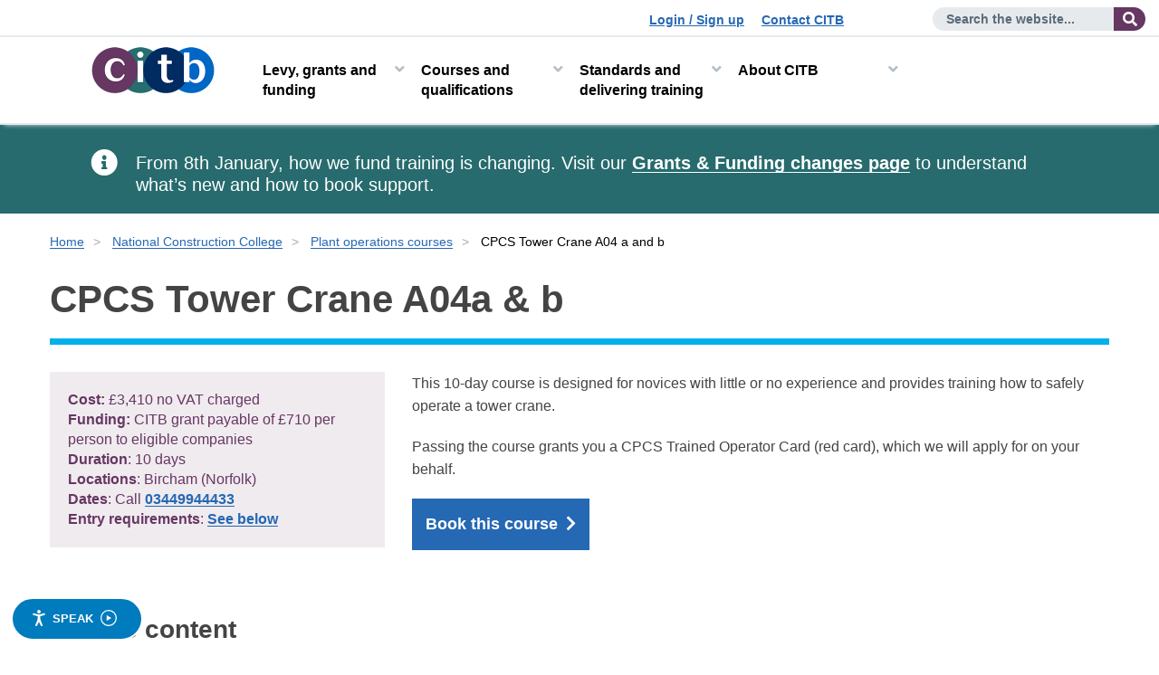

--- FILE ---
content_type: text/html; charset=utf-8
request_url: https://www.citb.co.uk/national-construction-college/plant-operations-courses/cpcs-tower-crane-a04-a-and-b/
body_size: 13741
content:




<!DOCTYPE html>

<html lang="en-us" dir="ltr">

<head>

    <script>
  // Include the following lines to define the gtag() function when
  // calling this code prior to your gtag.js or Tag Manager snippet
  window.dataLayer = window.dataLayer || [];
  function gtag(){dataLayer.push(arguments);}

  // Call the default command before gtag.js or Tag Manager runs to
  // adjust how the tags operate when they run. Modify the defaults
  // per your business requirements and prior consent granted/denied, e.g.:
  gtag('consent', 'default', {
    'ad_storage': 'denied',
    'analytics_storage': 'denied'
  });
</script>
<!-- Google Tag Manager -->
<script>(function(w,d,s,l,i){w[l]=w[l]||[];w[l].push({'gtm.start':
new Date().getTime(),event:'gtm.js'});var f=d.getElementsByTagName(s)[0],
j=d.createElement(s),dl=l!='dataLayer'?'&l='+l:'';j.async=true;j.src=
'https://www.googletagmanager.com/gtm.js?id='+i+dl;f.parentNode.insertBefore(j,f);
})(window,document,'script','dataLayer','GTM-WD33HD7');</script>
<!-- End Google Tag Manager -->

<style>
/*
.body--pageid-2151 .nextButton:before{
content:"We are currently experiencing some technical difficulties with this application form. For any queries regarding applying for a CITB Apprenticeship please contact applicant.queries@citb.co.uk. Please accept our apologies for any inconvenience caused";
max-width: 745px;
display:inline-block;
background:#355a74;
color:#fff;
padding:20px;
font-size:20px;
}
.body--pageid-2151 .btn{display:none}*/
</style>

    <script src="/Templates/themes/bs4-citb/bootstrap/js/jquery-3.5.1.min.js"></script>
    <script src="https://ajax.aspnetcdn.com/ajax/jquery.validate/1.16.0/jquery.validate.min.js"></script>
    <script src="https://ajax.aspnetcdn.com/ajax/mvc/5.2.3/jquery.validate.unobtrusive.min.js"></script>
    <script src="/Templates/themes/bs4-citb/default/javascripts/custom/sol.js"></script>

    



    

<meta charset="UTF-8" />
<meta name="application-name" content="CITB">
<meta http-equiv="X-UA-Compatible" content="ie=edge">
<meta name="viewport" content="width=device-width, initial-scale=1.0" />

    <meta name="description" content="Learn to operate a tower crane safely in 10 days! Our Norfolk course is perfect for beginners. Get your CPCS card and a &#163;710 grant. Sign up today!">
<!-- Twitter Card data -->
<meta name="twitter:url" content="https://www.citb.co.uk/national-construction-college/plant-operations-courses/cpcs-tower-crane-a04-a-and-b/">

<!-- Open Graph data -->
<meta property="og:url" content="https://www.citb.co.uk/national-construction-college/plant-operations-courses/cpcs-tower-crane-a04-a-and-b/">
<meta property="og:type" content="website" />
<!-- Dublin Core -->
<meta name="dc.title" content="CPCS Tower Crane A04a &amp; b - CITB">
<!--
<meta name="dc.format" content="text/xhtml" />
<meta name="dc.coverage" content="Worldwide" />
<meta name="dc.language" content="en-GB" />
<meta name="dc.date" content="2021-03-17" />-->
<!-- SEO -->
<title>CPCS Tower Crane A04a &amp; b - CITB</title>

<!-- Funnelback -->
<!--<meta name="fbs.language" content="en-GB" />-->
<link rel="canonical" href="https://www.citb.co.uk/national-construction-college/plant-operations-courses/cpcs-tower-crane-a04-a-and-b/" />
    

    


<!--CITBLandingPage-->
    <meta http-equiv="X-UA-Compatible" content="IE=edge" />
    <meta name="viewport" content="width=device-width, initial-scale=1" />
    <link rel="icon" href="https://www.citb.co.uk/favicon.ico" />
    <link rel="stylesheet" href="/templates/themes/bs4-citb/default/css/style.css?ver=cache_bust=1744211579326" media="screen">
    <link rel="stylesheet" href="/templates/themes/bs4-citb/default/dist/social-connect.min.css?ver=cache_bust=1744211579326" media="screen">
    <link rel="stylesheet" href="/templates/themes/bs4-citb/default/dist/social-share--in-template.min.css?ver=cache_bust=1744211579326" media="screen">
    <!--<link href="//maxcdn.bootstrapcdn.com/font-awesome/4.1.0/css/font-awesome.min.css" rel="stylesheet">-->
    <link rel="stylesheet" href="/templates/themes/bs4-citb/font-awesome/fontawesome-free-5.15.1-web/css/all.css">
    <!-- HTML5 Shim and Respond.js IE8 support of HTML5 elements and media queries -->
    <!-- WARNING: Respond.js doesn't work if you view the page via file:// -->
    <!--[if lt IE 9]>
    <script src="https://oss.maxcdn.com/libs/html5shiv/3.7.0/html5shiv.js"></script>
    <script src="https://oss.maxcdn.com/libs/respond.js/1.4.2/respond.min.js"></script>
    <![endif]-->
    <!--Start Visual Website Optimizer Asynchronous Code-->
<script>
     var _prum = [['id', '59b8e9e9c243cf3d07094ef0'],
     ['mark', 'firstbyte', (new Date()).getTime()]];
     (function () {
         var s = document.getElementsByTagName('script')[0]
             , p = document.createElement('script');
         p.async = 'async';
         p.src = '//rum-static.pingdom.net/prum.min.js';
         s.parentNode.insertBefore(p, s);
     })();
</script><script type="application/ld+json">
    {
    "@@context" : "https://schema.org" ,
    "@@type" : "Organization",
    "name" : "CITB",
    "url" : "https://www.citb.co.uk" ,
    "sameAs" : [ "https://www.facebook.com/citb.uk/" ,
    "https://twitter.com/citb_uk/" ,
    "https://www.youtube.com/channel/UC3XKFbroTxdPuterZeO9O0Q" ,
    "https://uk.linkedin.com/company/citb" ,
    "https://www.instagram.com/citb_uk/"]
    }
</script>

    

    <script src="/Templates/Scripts/jquery.easyPaginate.js"></script>

        <link rel="stylesheet" href="/Templates/themes/bs4-citb/default/css/civic-cookie-control.css?ver=cache_bust=1744211579326" media="not all" onload="this.media='all'" />

    
    <link rel="stylesheet" href="/templates/themes/bs4-citb/default/dist/newsletter-sign-up.min.css" media="screen">

</head>
<body class="body--language-en body--pageid-1395 civic-settings--class">

    <!-- Google Tag Manager (noscript) -->
    <noscript>
        <iframe title="Google tag manager" src="https://www.googletagmanager.com/ns.html?id=GTM-WD33HD7"
                height="0" width="0" style="display:none;visibility:hidden"></iframe>
    </noscript>
    <!-- End Google Tag Manager (noscript) -->

    <noscript class="no-java"><span class="no-java__heading">Warning Javascript is turned off</span><span> For the best experience please use a JavaScript enabled browser.</span></noscript>

    
    <div id="facebookPixel">
            <!--Controlled inside civic-->
            <img alt="Facebook Pixel" style="height:0;width:0;display:none" data-cookieconsent="marketing" data-cookie-permission-given="false" src="#" data-src="https://www.facebook.com/tr?id=759900047899603&ev=PageView&noscript=1" />
    </div>
    

    <div class="overlay" style="display:none"></div>

    <!--Styles added to pass Axe (cant check colour contrast of hidden element)-->
    <a class="skip-to-content-link" href="#dvContainer" style="background: #3f3e68;color:#fff">
        Skip to content
    </a>



<header class="site-header">
    <!-- Pre header -->
    <div class="container-fluid pre-header pre-header--hide">
        <!--Utility Links-->
        <div class="utility-links">
            <ul>
                <li>
                    <a id="hypLogin" href="https://www.citb.co.uk/levy-grants-and-funding/citb-levy/how-to-register/sign-up-to-citb-online/">Login / Sign up</a>
                </li>
                <li>
                    <a id="hypContactUs" href="https://www.citb.co.uk/about-citb/contact-citb/">Contact CITB</a>
                </li>
                <li class="language">


                </li>
            </ul>
        </div>
        <!---->
        <!--Search-->
        <div class="form-inline search-form">
            <button type="button" class="search-form__close">
                <span class="sr-only">Close site search</span><span aria-hidden="true">&times;</span>
            </button>
            <div class="form-group">
                <div id="Panel1" class="input-group">
                    <form action="/site-search" method="GET" id="search-form" role="search">
                        <label for="txtSearch" class="sr-only">
                            Enter search term
                            
                        </label>
                        <input name="query" type="text" maxlength="50" id="txtSearch" class="form-control" placeholder="Search the website..." />
                        <div class="input-group-addon">
                            <input type="submit" value="Search the website" class="btn btn-primary hidden" />
                            <button class="btn btn-default">
                                <span class="fa fa-search" aria-hidden="true"></span><span class="sr-only">
                                    Search the website...
                                </span>
                            </button>
                        </div>
                    </form>
                </div>
            </div>
        </div>
    </div>
    <!---->

    


<nav class="navbar" aria-label="Site menu">
    <div class="container-fluid">
        <div class="navbar-header">
            <a class="navbar-brand site-header__logo" href="/">
                <img width="138" height="51" src="/Templates/themes/bs4-citb/default/images/logos/citb_logo.png" alt="CITB: Construction Industry Training Board">
            </a>
            <button type="button" class="navbar-toggle mobile-navigation-toggle collapsed" data-toggle="collapse" data-target="#navbar"
                    aria-expanded="false" aria-controls="navbar">
                <span class="navbar-toggle_label">Menu</span>
                <span class="burger"><span class="sr-only">Menu open and close</span></span>
            </button>
        </div>
        <div class="main-navigation">
            <div id="navbar" class="navbar-collapse collapse">
                <div class="main-navigation_back"><a href="#">Menu</a></div>
                <ul class="nav navbar-nav dropdown-menu-first-level">
                        <li class="dropdown-item">
                                <a href="/levy-grants-and-funding/" id="1198" class="nav-link dropdown-toggle">Levy, grants and funding</a>
                                    <div class="main-navigation__dropdown-wrapper">
                                        <div class="main-navigation__dropdown-inner">
                                            <ul class="dropdown-menu dropdown-menu-second-level">
                                                    <li>
                                                                <a href="/levy-grants-and-funding/citb-levy/" class="nav-link">CITB Levy</a>
                                                                <ul class="dropdown-menu-third-level">
                                                                        <li class="0"><a href="/levy-grants-and-funding/citb-levy/about-the-citb-levy/" class="nav-link">About the CITB Levy</a></li>
                                                                        <li class="1"><a href="/levy-grants-and-funding/citb-levy/levy-return/" class="nav-link">Levy Return</a></li>
                                                                        <li class="2"><a href="/levy-grants-and-funding/citb-levy/how-to-pay-the-levy/" class="nav-link">How to pay the Levy</a></li>
                                                                                                                                            <li class="dropdown-menu-third-level__more"><a data-toggle="dropdown" role="button" aria-haspopup="true" href="/levy-grants-and-funding/citb-levy/">More CITB Levy</a></li>
                                                                </ul>

                                                    </li>
                                                    <li>
                                                                <a href="/levy-grants-and-funding/grants-and-funding/" class="nav-link">Grants and funding</a>
                                                                <ul class="dropdown-menu-third-level">
                                                                        <li class="0"><a href="/levy-grants-and-funding/grants-and-funding/about-citb-grants-scheme/" class="nav-link">About CITB Grants Scheme</a></li>
                                                                        <li class="1"><a href="/levy-grants-and-funding/grants-and-funding/what-you-can-get-grant-and-funding-for/" class="nav-link">What you can get grant and funding for</a></li>
                                                                        <li class="2"><a href="/levy-grants-and-funding/grants-and-funding/apprenticeship-grants/" class="nav-link">Apprenticeship grants</a></li>
                                                                                                                                            <li class="dropdown-menu-third-level__more"><a data-toggle="dropdown" role="button" aria-haspopup="true" href="/levy-grants-and-funding/grants-and-funding/">More Grants and funding</a></li>
                                                                </ul>

                                                    </li>
                                                    <li>
                                                                <a href="/levy-grants-and-funding/funded-projects/" class="nav-link">Funded Projects</a>
                                                                <ul class="dropdown-menu-third-level">
                                                                        <li class="0"><a href="/levy-grants-and-funding/funded-projects/funded-projects-library/" class="nav-link">Funded projects library</a></li>
                                                                        <li class="1"><a href="/levy-grants-and-funding/funded-projects/current-opportunities/" class="nav-link">Current opportunities</a></li>
                                                                        <li class="2"><a href="/levy-grants-and-funding/funded-projects/live-funded-projects/" class="nav-link">Live funded projects</a></li>
                                                                                                                                    </ul>

                                                    </li>
                                                    <li>
                                                                <a href="/levy-grants-and-funding/industry-consultation-consensus/" class="nav-link">Industry consultation (Consensus)</a>
                                                                <ul class="dropdown-menu-third-level">
                                                                        <li class="0"><a href="/levy-grants-and-funding/industry-consultation-consensus/about-consensus/" class="nav-link">About Consensus</a></li>
                                                                        <li class="1"><a href="/levy-grants-and-funding/industry-consultation-consensus/who-is-consulted/" class="nav-link">Who is consulted?</a></li>
                                                                        <li class="2"><a href="/levy-grants-and-funding/industry-consultation-consensus/levy-proposals-and-consultation/" class="nav-link">Levy Proposals and Consultation</a></li>
                                                                                                                                            <li class="dropdown-menu-third-level__more"><a data-toggle="dropdown" role="button" aria-haspopup="true" href="/levy-grants-and-funding/industry-consultation-consensus/">More Industry consultation (Consensus)</a></li>
                                                                </ul>

                                                    </li>
                                            </ul>
                                                <div class="main-navigation__dropdown-inner--see-all">
                                                    <a href="/levy-grants-and-funding/">Levy, grants and funding</a>
                                                </div>
                                        </div>
                                    </div>


                        </li>
                        <li class="dropdown-item">
                                <a href="/courses-and-qualifications/" id="1184" class="nav-link dropdown-toggle">Courses and qualifications</a>
                                    <div class="main-navigation__dropdown-wrapper">
                                        <div class="main-navigation__dropdown-inner">
                                            <ul class="dropdown-menu dropdown-menu-second-level">
                                                    <li>
                                                                <a href="/courses-and-qualifications/find-a-training-course/" class="nav-link">Find a training course</a>
                                                                <ul class="dropdown-menu-third-level">
                                                                        <li class="0"><a href="/courses-and-qualifications/find-a-training-course/ecourses/" class="nav-link">eCourses</a></li>
                                                                        <li class="1"><a href="/courses-and-qualifications/find-a-training-course/site-safety-plus-courses/" class="nav-link">Site Safety Plus courses</a></li>
                                                                        <li class="2"><a href="/courses-and-qualifications/find-a-training-course/national-construction-college-ncc/" class="nav-link">National Construction College (NCC)</a></li>
                                                                                                                                            <li class="dropdown-menu-third-level__more"><a data-toggle="dropdown" role="button" aria-haspopup="true" href="/courses-and-qualifications/find-a-training-course/">More Find a training course</a></li>
                                                                </ul>

                                                    </li>
                                                    <li>
                                                                <a href="/courses-and-qualifications/check-a-card-training-record/" class="nav-link">Check a card training record</a>
                                                                <ul class="dropdown-menu-third-level">
                                                                        <li class="0"><a href="/courses-and-qualifications/check-a-card-training-record/log-into-the-portal/" class="nav-link">Log into the portal</a></li>
                                                                        <li class="1"><a href="/courses-and-qualifications/check-a-card-training-record/online-card-checker/" class="nav-link">Online Card Checker</a></li>
                                                                        <li class="2"><a href="/courses-and-qualifications/check-a-card-training-record/fraudulent-cards/" class="nav-link">Fraudulent cards</a></li>
                                                                                                                                            <li class="dropdown-menu-third-level__more"><a data-toggle="dropdown" role="button" aria-haspopup="true" href="/courses-and-qualifications/check-a-card-training-record/">More Check a card training record</a></li>
                                                                </ul>

                                                    </li>
                                                    <li>
                                                                <a href="/courses-and-qualifications/apprenticeships/" class="nav-link">Apprenticeships</a>
                                                                <ul class="dropdown-menu-third-level">
                                                                        <li class="0"><a href="/courses-and-qualifications/apprenticeships/take-on-an-apprentice/" class="nav-link">Take on an apprentice</a></li>
                                                                        <li class="1"><a href="/courses-and-qualifications/apprenticeships/become-an-apprentice/" class="nav-link">Become an apprentice</a></li>
                                                                                                                                    </ul>

                                                    </li>
                                                    <li>
                                                                <a href="/courses-and-qualifications/health-safety-and-environment-hse-test-and-cards/" class="nav-link">Health Safety and environment HSE test and cards</a>
                                                                <ul class="dropdown-menu-third-level">
                                                                        <li class="0"><a href="/courses-and-qualifications/health-safety-and-environment-hse-test-and-cards/about-the-health-safety-and-environment-hse-test/" class="nav-link">About the Health Safety and Environment HSE test</a></li>
                                                                        <li class="1"><a href="/courses-and-qualifications/health-safety-and-environment-hse-test-and-cards/book-a-test/" class="nav-link">Book a test</a></li>
                                                                        <li class="2"><a href="/courses-and-qualifications/health-safety-and-environment-hse-test-and-cards/preparing-for-the-test/" class="nav-link">Preparing for the test</a></li>
                                                                                                                                            <li class="dropdown-menu-third-level__more"><a data-toggle="dropdown" role="button" aria-haspopup="true" href="/courses-and-qualifications/health-safety-and-environment-hse-test-and-cards/">More Health Safety and environment HSE test and cards</a></li>
                                                                </ul>

                                                    </li>
                                            </ul>
                                                <div class="main-navigation__dropdown-inner--see-all">
                                                    <a href="/courses-and-qualifications/">Courses and qualifications</a>
                                                </div>
                                        </div>
                                    </div>


                        </li>
                        <li class="dropdown-item">
                                <a href="/standards-and-delivering-training/" id="1186" class="nav-link dropdown-toggle">Standards and delivering training</a>
                                    <div class="main-navigation__dropdown-wrapper">
                                        <div class="main-navigation__dropdown-inner">
                                            <ul class="dropdown-menu dropdown-menu-second-level">
                                                    <li>
                                                                <a href="/standards-and-delivering-training/the-training-provider-network/" class="nav-link">The Training Provider Network</a>
                                                                <ul class="dropdown-menu-third-level">
                                                                        <li class="0"><a href="/standards-and-delivering-training/the-training-provider-network/what-is-the-training-provider-network/" class="nav-link">What is the Training Provider Network?</a></li>
                                                                        <li class="1"><a href="/standards-and-delivering-training/the-training-provider-network/how-to-become-a-tpn-member/" class="nav-link">How to become a TPN member</a></li>
                                                                        <li class="2"><a href="/standards-and-delivering-training/the-training-provider-network/short-duration-training-support/" class="nav-link">Short duration training support</a></li>
                                                                                                                                            <li class="dropdown-menu-third-level__more"><a data-toggle="dropdown" role="button" aria-haspopup="true" href="/standards-and-delivering-training/the-training-provider-network/">More The Training Provider Network</a></li>
                                                                </ul>

                                                    </li>
                                                    <li>
                                                                <a href="/standards-and-delivering-training/training-standards/" class="nav-link">Training standards</a>
                                                                <ul class="dropdown-menu-third-level">
                                                                        <li class="0"><a href="/standards-and-delivering-training/training-standards/short-duration-training-standards-search/" class="nav-link">Short duration training standards search</a></li>
                                                                        <li class="1"><a href="/standards-and-delivering-training/training-standards/about-developing-standards-and-qualifications/" class="nav-link">About developing standards and qualifications</a></li>
                                                                        <li class="2"><a href="/standards-and-delivering-training/training-standards/national-occupational-standards-nos/" class="nav-link">National Occupational Standards (NOS)</a></li>
                                                                                                                                            <li class="dropdown-menu-third-level__more"><a data-toggle="dropdown" role="button" aria-haspopup="true" href="/standards-and-delivering-training/training-standards/">More Training standards</a></li>
                                                                </ul>

                                                    </li>
                                                    <li>
                                                                <a href="/standards-and-delivering-training/site-safety-plus-ssp/" class="nav-link">Site Safety Plus SSP</a>
                                                                <ul class="dropdown-menu-third-level">
                                                                        <li class="0"><a href="/standards-and-delivering-training/site-safety-plus-ssp/courses-available/" class="nav-link">Courses available</a></li>
                                                                        <li class="1"><a href="/standards-and-delivering-training/site-safety-plus-ssp/how-to-become-a-site-safety-plus-ssp-centre/" class="nav-link">How to become a Site Safety Plus (SSP) centre</a></li>
                                                                        <li class="2"><a href="/standards-and-delivering-training/site-safety-plus-ssp/scheme-rules/" class="nav-link">Scheme rules</a></li>
                                                                                                                                            <li class="dropdown-menu-third-level__more"><a data-toggle="dropdown" role="button" aria-haspopup="true" href="/standards-and-delivering-training/site-safety-plus-ssp/">More Site Safety Plus SSP</a></li>
                                                                </ul>

                                                    </li>
                                                    <li>
                                                                <a href="/standards-and-delivering-training/training-groups/" class="nav-link">Training Groups</a>
                                                                <ul class="dropdown-menu-third-level">
                                                                        <li class="0"><a href="/standards-and-delivering-training/training-groups/about-training-groups/" class="nav-link">About Training Groups</a></li>
                                                                        <li class="1"><a href="/standards-and-delivering-training/training-groups/find-a-training-group/" class="nav-link">Find a Training Group</a></li>
                                                                        <li class="2"><a href="/standards-and-delivering-training/training-groups/find-a-training-group-by-speciality-or-trade/" class="nav-link">Find a Training Group by speciality or trade</a></li>
                                                                                                                                            <li class="dropdown-menu-third-level__more"><a data-toggle="dropdown" role="button" aria-haspopup="true" href="/standards-and-delivering-training/training-groups/">More Training Groups</a></li>
                                                                </ul>

                                                    </li>
                                                    <li>
                                                                <a href="/standards-and-delivering-training/national-specialist-accredited-centre-nsac/" class="nav-link">National Specialist Accredited Centre (NSAC)</a>
                                                                <ul class="dropdown-menu-third-level">
                                                                        <li class="0"><a href="/standards-and-delivering-training/national-specialist-accredited-centre-nsac/nsac-support-for-specialist-trade-operatives/" class="nav-link">NSAC support for specialist trade operatives</a></li>
                                                                        <li class="1"><a href="/standards-and-delivering-training/national-specialist-accredited-centre-nsac/specialist-applied-skills-programmes/" class="nav-link">Specialist applied skills programmes</a></li>
                                                                        <li class="2"><a href="/standards-and-delivering-training/national-specialist-accredited-centre-nsac/guidance-for-registering-onto-a-sap/" class="nav-link">Guidance for registering onto a SAP</a></li>
                                                                                                                                            <li class="dropdown-menu-third-level__more"><a data-toggle="dropdown" role="button" aria-haspopup="true" href="/standards-and-delivering-training/national-specialist-accredited-centre-nsac/">More National Specialist Accredited Centre (NSAC)</a></li>
                                                                </ul>

                                                    </li>
                                                    <li>
                                                                <a href="/standards-and-delivering-training/health-and-safety-publications-and-support-materials/" class="nav-link">Health and safety publications and support materials</a>
                                                                <ul class="dropdown-menu-third-level">
                                                                        <li class="0"><a href="/standards-and-delivering-training/health-and-safety-publications-and-support-materials/ge700-companion-content/" class="nav-link">GE700 companion content</a></li>
                                                                        <li class="1"><a href="/standards-and-delivering-training/health-and-safety-publications-and-support-materials/ge706-companion-content/" class="nav-link">GE706 companion content</a></li>
                                                                        <li class="2"><a href="/standards-and-delivering-training/health-and-safety-publications-and-support-materials/gt700-companion-content/" class="nav-link">GT700 companion content</a></li>
                                                                                                                                            <li class="dropdown-menu-third-level__more"><a data-toggle="dropdown" role="button" aria-haspopup="true" href="/standards-and-delivering-training/health-and-safety-publications-and-support-materials/">More Health and safety publications and support materials</a></li>
                                                                </ul>

                                                    </li>
                                                    <li>
                                                                <a href="/standards-and-delivering-training/recognised-organisations/" class="nav-link">Recognised Organisations</a>
                                                                <ul class="dropdown-menu-third-level">
                                                                        <li class="0"><a href="/standards-and-delivering-training/recognised-organisations/do-you-provide-accredited-training-standards/" class="nav-link">Do you provide accredited training standards?</a></li>
                                                                        <li class="1"><a href="/standards-and-delivering-training/recognised-organisations/how-you-benefit-as-a-citb-recognised-organisation/" class="nav-link">How you benefit as a CITB Recognised Organisation</a></li>
                                                                        <li class="2"><a href="/standards-and-delivering-training/recognised-organisations/sign-up-as-a-citb-recognised-organisation/" class="nav-link">Sign up as a CITB Recognised Organisation</a></li>
                                                                                                                                    </ul>

                                                    </li>
                                                    <li>
                                                                <a href="/standards-and-delivering-training/fairness-inclusion-and-respect/" class="nav-link">Fairness, Inclusion and Respect</a>

                                                    </li>
                                            </ul>
                                                <div class="main-navigation__dropdown-inner--see-all">
                                                    <a href="/standards-and-delivering-training/">Standards and delivering training</a>
                                                </div>
                                        </div>
                                    </div>


                        </li>
                        <li class="dropdown-item">
                                <a href="/about-citb/" id="1195" class="nav-link dropdown-toggle">About CITB</a>
                                    <div class="main-navigation__dropdown-wrapper">
                                        <div class="main-navigation__dropdown-inner">
                                            <ul class="dropdown-menu dropdown-menu-second-level">
                                                    <li>
                                                                <a href="/about-citb/what-we-do/" class="nav-link">What we do</a>
                                                                <ul class="dropdown-menu-third-level">
                                                                        <li class="0"><a href="/about-citb/what-we-do/our-role/" class="nav-link">Our role</a></li>
                                                                        <li class="1"><a href="/about-citb/what-we-do/plans-and-performance/" class="nav-link">Plans and performance</a></li>
                                                                        <li class="2"><a href="/about-citb/what-we-do/citb-in-your-local-area/" class="nav-link">CITB in your local area</a></li>
                                                                                                                                            <li class="dropdown-menu-third-level__more"><a data-toggle="dropdown" role="button" aria-haspopup="true" href="/about-citb/what-we-do/">More What we do</a></li>
                                                                </ul>

                                                    </li>
                                                    <li>
                                                                <a href="/about-citb/people-and-governance/" class="nav-link">People and governance</a>
                                                                <ul class="dropdown-menu-third-level">
                                                                        <li class="0"><a href="/about-citb/people-and-governance/board-and-committees/" class="nav-link">Board and Committees</a></li>
                                                                        <li class="1"><a href="/about-citb/people-and-governance/our-councils/" class="nav-link">Our Councils</a></li>
                                                                        <li class="2"><a href="/about-citb/people-and-governance/management-team/" class="nav-link">Management Team</a></li>
                                                                                                                                            <li class="dropdown-menu-third-level__more"><a data-toggle="dropdown" role="button" aria-haspopup="true" href="/about-citb/people-and-governance/">More People and governance</a></li>
                                                                </ul>

                                                    </li>
                                                    <li>
                                                                <a href="/about-citb/construction-industry-research-reports/" class="nav-link">Construction industry research reports</a>
                                                                <ul class="dropdown-menu-third-level">
                                                                        <li class="0"><a href="/about-citb/construction-industry-research-reports/search-our-construction-industry-research-reports/" class="nav-link">Search our construction industry research reports</a></li>
                                                                        <li class="1"><a href="/about-citb/construction-industry-research-reports/our-methodology-and-service/" class="nav-link">Our methodology and service</a></li>
                                                                        <li class="2"><a href="/about-citb/construction-industry-research-reports/using-our-research/" class="nav-link">Using our research</a></li>
                                                                                                                                            <li class="dropdown-menu-third-level__more"><a data-toggle="dropdown" role="button" aria-haspopup="true" href="/about-citb/construction-industry-research-reports/">More Construction industry research reports</a></li>
                                                                </ul>

                                                    </li>
                                                    <li>
                                                                <a href="/about-citb/partnerships-and-initiatives/" class="nav-link">Partnerships and initiatives</a>
                                                                <ul class="dropdown-menu-third-level">
                                                                        <li class="0"><a href="/about-citb/partnerships-and-initiatives/asbestos/" class="nav-link">Asbestos</a></li>
                                                                        <li class="1"><a href="/about-citb/partnerships-and-initiatives/who-we-work-with/" class="nav-link">Who we work with</a></li>
                                                                        <li class="2"><a href="/about-citb/partnerships-and-initiatives/construction-design-and-management-regulations-2015/" class="nav-link">Construction design and management regulations 2015</a></li>
                                                                                                                                            <li class="dropdown-menu-third-level__more"><a data-toggle="dropdown" role="button" aria-haspopup="true" href="/about-citb/partnerships-and-initiatives/">More Partnerships and initiatives</a></li>
                                                                </ul>

                                                    </li>
                                                    <li>
                                                                <a href="/about-citb/contact-citb/" class="nav-link">Contact CITB</a>
                                                                <ul class="dropdown-menu-third-level">
                                                                        <li class="0"><a href="/about-citb/contact-citb/contact-us-form/" class="nav-link">Contact us form</a></li>
                                                                        <li class="1"><a href="/about-citb/contact-citb/stay-up-to-date-with-citb/" class="nav-link">Stay up to date with CITB</a></li>
                                                                        <li class="2"><a href="/about-citb/contact-citb/set-up-an-account-for-hse-test-group-bookings/" class="nav-link">Set up an account for HSE test group bookings</a></li>
                                                                                                                                            <li class="dropdown-menu-third-level__more"><a data-toggle="dropdown" role="button" aria-haspopup="true" href="/about-citb/contact-citb/">More Contact CITB</a></li>
                                                                </ul>

                                                    </li>
                                                    <li>
                                                                <a href="/about-citb/jobs-at-citb/" class="nav-link">Jobs at CITB</a>
                                                                <ul class="dropdown-menu-third-level">
                                                                        <li class="0"><a href="/about-citb/jobs-at-citb/what-we-do/" class="nav-link">What we do</a></li>
                                                                        <li class="1"><a href="/about-citb/jobs-at-citb/locations/" class="nav-link">Locations</a></li>
                                                                        <li class="2"><a href="/about-citb/jobs-at-citb/working-for-us/" class="nav-link">Working for us</a></li>
                                                                                                                                            <li class="dropdown-menu-third-level__more"><a data-toggle="dropdown" role="button" aria-haspopup="true" href="/about-citb/jobs-at-citb/">More Jobs at CITB</a></li>
                                                                </ul>

                                                    </li>
                                                    <li>
                                                                <a href="/about-citb/news-events-and-blogs/" class="nav-link">News, events and blogs</a>
                                                                <ul class="dropdown-menu-third-level">
                                                                        <li class="0"><a href="/about-citb/news-events-and-blogs/search/" class="nav-link">Search</a></li>
                                                                        <li class="1"><a href="/about-citb/news-events-and-blogs/citb-chief-executive-sarah-beale-to-leave-next-year/" class="nav-link">CITB Chief Executive Sarah Beale to leave next year</a></li>
                                                                        <li class="2"><a href="/about-citb/news-events-and-blogs/construction-employers-of-wales-citb-needs-your-help/" class="nav-link">Construction employers of Wales - CITB needs your help</a></li>
                                                                                                                                            <li class="dropdown-menu-third-level__more"><a data-toggle="dropdown" role="button" aria-haspopup="true" href="/about-citb/news-events-and-blogs/">More News, events and blogs</a></li>
                                                                </ul>

                                                    </li>
                                                    <li>
                                                                <a href="/about-citb/suppliers/" class="nav-link">Suppliers</a>
                                                                <ul class="dropdown-menu-third-level">
                                                                        <li class="0"><a href="/about-citb/suppliers/tendering-and-procurement/" class="nav-link">Tendering and procurement</a></li>
                                                                        <li class="1"><a href="/about-citb/suppliers/advertised-current-frameworks/" class="nav-link">Advertised current frameworks</a></li>
                                                                        <li class="2"><a href="/about-citb/suppliers/procurement-opportunities/" class="nav-link">Procurement opportunities</a></li>
                                                                                                                                    </ul>

                                                    </li>
                                            </ul>
                                                <div class="main-navigation__dropdown-inner--see-all">
                                                    <a href="/about-citb/">About CITB</a>
                                                </div>
                                        </div>
                                    </div>


                        </li>
                </ul>
            </div>

        </div>
    </div>
</nav>



</header>


    <div class="alert global-alert global-alert--brand-green" role="alert">
        <div class="global-alert__icon"><i class="fa fa-info-circle" aria-hidden="true"></i></div>
        <div class="global-alert__content">
            <p>From 8th January, how we fund training is changing. Visit our <a href="/levy-grants-and-funding/grants-and-funding/funding-changes-information/" title="Funding Changes Information">Grants &amp; Funding changes page</a> to understand what’s new and how to book support.</p>
        </div>
    </div>

<main>
    
    <div id="__ba_launchpad"></div>
    <div class="container" id="dvContainer">

    <div id="dvCrumbs" class="breadcrumbs">
        <span class="sr-only">
            You are here:
        </span>
            <ol id="breadcrumb">
                        <li class="breadcrumb"><a href="https://www.citb.co.uk/">Home</a></li>
                        <li class="breadcrumb"><a href="https://www.citb.co.uk/national-construction-college/">National Construction College</a></li>
                        <li class="breadcrumb"><a href="https://www.citb.co.uk/national-construction-college/plant-operations-courses/">Plant operations courses</a></li>
                        <li class="current">CPCS Tower Crane A04 a and b</li>
            </ol>
                <ul class="back">
                    <li class="breadcrumb"><a href="https://www.citb.co.uk/national-construction-college/plant-operations-courses/">Plant operations courses</a></li>
                </ul>
    </div>

        





            <div class="row clearfix ">
                        <div class="col-md-12">
                            
                                    
    
<div class="text-block">
    <h1>CPCS Tower Crane A04a &amp; b</h1>
</div>

                            
                        </div>
            </div>
            <div class="row clearfix ">
                        <div class="col-md-4">
                            
                                    
    



<div class="box purple-zone light">
    <div class="box__inner">
<p><strong>Cost: </strong>£3,410 no VAT charged<br /><strong>Funding:</strong> CITB grant payable of £710 per person to eligible companies<br /><strong>Duration</strong>: 10 days<br /><strong>Locations</strong>: Bircham (Norfolk)<br /><strong>Dates</strong>: Call <a href="tel:03449944433">03449944433</a><br /><strong>Entry requirements</strong>: <a href="#tandc" data-anchor="#tandc">See below</a></p>    </div>
</div>

                            
                        </div>
                        <div class="col-md-8">
                            
                                    
    
<div class="text-block">
    <div class="text-block">
<p>This 10-day course is designed for novices with little or no experience and provides training how to safely operate a tower crane.</p>
<p>Passing the course grants you a CPCS Trained Operator Card (red card), which we will apply for on your behalf.</p>
</div>
</div>

                                    
    

<div class="sign-post-button">
    <a class="btn btn-default btn-lg" href="/national-construction-college/course-booker-view-course/?CourseID=DCW03TR" target="_self">Book this course<span class="arrow"></span></a>
</div>

                            
                        </div>
            </div>
            <div class="row clearfix ">
                        <div class="col-md-12">
                            
                                    
    
<div class="text-block">
    <div class="text-block">
<h2>Course content</h2>
<p>The course includes:</p>
<ul>
<li>Understand operator roles, responsibilities, and regulations</li>
<li>Perform pre-use checks and basic maintenance</li>
<li>Configure crane safely for lifting duties</li>
<li>Conform to lift plans and load charts</li>
<li>Operate crane safely to lift, move, and place loads</li>
<li>Manage hazards and environmental conditions</li>
<li>Carry out safe shutdown and parking procedures</li>
<li>Prepare for CPCS theory and practical tests.</li>
</ul>
<h2>Teaching and assessment </h2>
<p>Nine days of classroom-based teaching and practical exercises</p>
<p>One day of CPCS technical tests</p>
<h2>What you get</h2>
<p><strong>CPCS Trained Operator Card (red card)</strong></p>
<p><strong>CITB National Construction College E-Certificate </strong>available on request<a id="tandc"></a></p>
</div>
</div>

                                    
    



<div class="box purple-zone light">
    <div class="box__inner">
                <h2>Entry requirements</h2>
<ol>
<li>CITB Health, Safety and Environment Test passed within last two years or<a href="https://cpcs.nocn.org.uk/CPCS/nocn-operative-health-safety-and-environment-test/"> CPCS Plant Operative Health, Safety and Environment Test</a> pass.</li>
<li>Comfortable working at heights. <a href="tel:03449944433">Contact us</a> if you are unsure about this and we can arrange a test climb on one of our cranes.</li>
<li>Good spoken and written English.</li>
<li>Valid form of ID. <a href="/national-construction-college/support-for-students/id-to-enrol-at-the-college/" title="ID to enrol at the college"><u>See accepted forms of ID.</u></a></li>
</ol>
<p>By booking a course, you agree to follow our <a href="/utility-links/terms-and-conditions/ncc-course-terms-conditions/" title="NCC course booking terms &amp; conditions">Terms and Conditions</a>.</p>    </div>
</div>

                                    
    



<div class="box purple-zone light">
    <div class="box__inner">
                <h2>Grants and funding</h2>
<p>Grants are available for eligible employers. For further information please visit <a href="/levy-grants-and-funding/grants-and-funding/?id=50" title="Grants and funding" data-anchor="?id=50">our grant pages</a>.</p>    </div>
</div>

                            
                        </div>
            </div>
            <div class="row clearfix ">
                        <div class="col-md-6">
                            
                                    
    



<div class="box grey">
    <div class="box__inner">
                <h2>Did we miss something?</h2>
<p><span>For more information, email <a href="mailto:ncc.accountmanager@citb.co.uk"><u>ncc.accountmanager@citb.co.uk</u></a> or call </span><a href="tel:+443449944433">0344 994 4433</a> </p>    </div>
</div>

                            
                        </div>
                        <div class="col-md-6">
                            
                                    
    



<div class="box grey">
    <div class="box__inner">
                <h2>Further training</h2>
<p>You'll need to complete the Plant Operations NVQ/SVQ level 2 within two years to get the CPCS Competent Operator Card (blue card). <a href="https://forms.office.com/pages/responsepage.aspx?id=sc0v476-60S-HO9HADhxYzEo80qh1EtCsJrY_nnGiZZUNkNUWVZLU1M1VzQyRDdTRFpMNDJORjVZWC4u&amp;origin=lprLink&amp;route=shorturl" data-anchor="?id=sc0v476-60S-HO9HADhxYzEo80qh1EtCsJrY_nnGiZZUNkNUWVZLU1M1VzQyRDdTRFpMNDJORjVZWC4u&amp;origin=lprLink&amp;route=shorturl">Register your interest for this NVQ here</a>.</p>    </div>
</div>

                            
                        </div>
            </div>





            <div class="row clearfix ">
            </div>







        <a id="scrollUp" href="#" title="Return to top"><span class="sr-only">Return to top</span></a>
    </div>
</main>







<footer class="site-footer site-footer--language-en" aria-label="Site footer">
    <div class="container">
        <div class="row">
            <div class="col-md-4">
                <div class="company-information">
                    <a class="company-information__citb-logo-link" href="/">
                        
                        <img width="152" height="57" src="/Templates/themes/bs4-citb/default/images/logos/citb_logo.png" alt="CITB: Construction Industry Training Board">
                    </a>
                    <div class="company-information__address">
                        <p>
                            4 Cyrus Way, Cygnet Park, Hampton, Peterborough, PE7 8HP
                        </p>
                        <p>
                            Registered in England and Wales Charity No 264289 and in Scotland Charity No SC044875
                        </p>
                    </div>
                </div>
            </div>
            <div class="col-md-2">
                <div class="company-information">
                    <a class="company-information__gocon-logo-link" href="//www.goconstruct.org/">
                        <img width="170" src="/media/0jwbmxoq/go-construct-on-light-en.png" alt="in support of careers in the construction sector">
                    </a>
                    <p class="company-information__address">
                        in support of careers in the construction sector
                    </p>
                </div>
            </div>
            <div class="col-md-4">
                <div class="site-footer-utilites">
                        <ul>
                                <li>
                                    <a href="/utility-links/accessibility/">Accessibility</a>
                                </li>
                                <li>
                                    <a href="/about-citb/contact-citb/">Contact CITB</a>
                                </li>
                                <li>
                                    <a href="/about-citb/people-and-governance/freedom-of-information/">FOI requests</a>
                                </li>
                                <li>
                                    <a href="/about-citb/news-events-and-blogs/">News, events and blogs</a>
                                </li>
                                <li>
                                    <a href="/utility-links/site-map/">Site map</a>
                                </li>
                        </ul>
                                            <ul>
                                <li>
                                    <a href="/about-citb/what-we-do/citb-policies/modern-slavery-statement/">Modern slavery statement</a>
                                </li>
                                <li>
                                    <a href="/utility-links/privacy-policy-cookies/">Privacy policy</a>
                                </li>
                                <li>
                                    <a href="/utility-links/terms-and-conditions/">Terms and Conditions</a>
                                </li>
                                <li>
                                    <a href="/utility-links/privacy-policy-cookies/cookies-policy/">Cookies policy</a>
                                </li>
                                                                <li><a class="js-manage-cookies" href="#">Cookie settings</a></li>
                        </ul>

                </div>
            </div>
            <div class="col-md-2">
                <div class="also-on-citb">
                    <div class="also-on-citb_h2">
                        Also on CITB
                        :
                    </div>
                        <ul>
                                <li>
                                    <a href="/about-citb/jobs-at-citb/">Jobs at CITB</a>
                                </li>
                                <li>
                                    <a href="https://shop.citb.co.uk/">CITB Shop</a>
                                </li>

                        </ul>
                </div>
            </div>

        </div>  
        <div class="row">

            <div class="col-xl-8 text-right order-xl-2">
                    <div class="social-connect">
                        <h2>
                            Connect with CITB
                        </h2>
                        <ul>
                                <li class="facebook">
                                    <a href="https://www.facebook.com/citb.uk/" target="_blank" rel="noopener">
                                        <span class="fab fa-facebook-f"></span><span class="sr-only">Facebook</span>
                                    </a>
                                </li>
                                                            <li class="twitter-x">
                                    <a href="https://x.com/CITB_UK" target="_blank" rel="noopener">
                                        <span class="icon--twitter-x"></span><span class="sr-only">X</span>
                                    </a>
                                </li>
                                                            <li class="linkedin">
                                    <a href="https://www.linkedin.com/company/citb" target="_blank" rel="noopener">
                                        <span class="fab fa-linkedin-in"></span><span class="sr-only">LinkedIn</span>
                                    </a>
                                </li>
                                                            <li class="youtube">
                                    <a href="https://www.youtube.com/channel/UC3XKFbroTxdPuterZeO9O0Q" target="_blank" rel="noopener">
                                        <span class="fab fa-youtube"></span><span class="sr-only">Youtube</span>
                                    </a>
                                </li>
                                                            <li class="instagram">
                                    <a href="https://www.instagram.com/citb_uk/?hl=en" target="_blank" rel="noopener">
                                        <span class="fab fa-instagram"></span><span class="sr-only">Instagram</span>
                                    </a>
                                </li>
                        </ul>
                    </div>

            <div class="footer-logos">
                <div class="footer-logos__bitc">
                    <img height="63" alt="BITC - The Prince's Responsible Business Network" src="/Templates/themes/bs4-citb/default/images/logos/footer/bitc_colour.png">
                </div>
                <div class="footer-logos__plain-english-logo plain-english-logo">
                    <img height="63" alt="Website approved by Plain English Campaign" src="/Templates/themes/bs4-citb/default/images/logos/footer/plain_eng.png">
                </div>
                
                
            </div>
            </div>

            <div class="col-xl-4 order-xl-1" style="padding-right:0">
                <p class="company-information__copywrite">
                    © The Construction Industry Training Board 2025, known as CITB.
                </p>
            </div>

        </div>
    </div>
</footer>

    <script src="/Templates/themes/bs4-citb/bootstrap/js/popper.min.js"></script>
    <script src="/Templates/themes/bs4-citb/bootstrap/js/bootstrap.min.js"></script>

    
    
    <script src="/Templates/themes/bs4-citb/default/javascripts/custom/navigation/desktop/navigation.js"></script>
    

    
    <script src="/Templates/themes/bs4-citb/default/javascripts/custom/navigation/mobile/navigation.js"></script>
    <script src="/Templates/themes/bs4-citb/default/javascripts/custom/navigation/mobile/nav-toggle.js"></script>
    

    <script src="/Templates/themes/bs4-citb/default/javascripts/custom/search-expand.js"></script>
    <script src="/Templates/themes/bs4-citb/default/javascripts/dist/general-min.js"></script>
    <script async src="/Templates/themes/bs4-citb/default/javascripts/custom/table-responsive.js"></script>
    <script async src="/Templates/themes/bs4-citb/default/javascripts/custom/document-icons.js"></script>

    <script src="/Templates/themes/bs4-citb/default/dist/social-share-in-template.min.js"></script>
    <script src="/Templates/themes/bs4-citb/default/javascripts/custom/levy-focus-consensus.js"></script>

    <cSkills2:MasterCustomCode ID="MasterCustomCode" />
    
        <script src="https://cc.cdn.civiccomputing.com/9/cookieControl-9.x.min.js"></script>
            <script src="/Templates/themes/bs4-citb/default/dist/civic-en.min.js?ver=cache_bust=1744211579326"></script>

    <div id="render-scripts">
        


    </div>

    


        <script src="https://www.browsealoud.com/plus/scripts/3.1.0/ba.js" crossorigin="anonymous" integrity="sha256-VCrJcQdV3IbbIVjmUyF7DnCqBbWD1BcZ/1sda2KWeFc= sha384-k2OQFn+wNFrKjU9HiaHAcHlEvLbfsVfvOnpmKBGWVBrpmGaIleDNHnnCJO4z2Y2H sha512-gxDfysgvGhVPSHDTieJ/8AlcIEjFbF3MdUgZZL2M5GXXDdIXCcX0CpH7Dh6jsHLOLOjRzTFdXASWZtxO+eMgyQ=="></script>
    
</body>

</html>


--- FILE ---
content_type: application/x-javascript
request_url: https://www.citb.co.uk/Templates/Scripts/jquery.easyPaginate.js
body_size: 2374
content:
/*!
 * paginga - jQuery Pagination Plugin v0.8.1
 * https://github.com/mrk-j/paginga
 *
 * Copyright 2017 Mark and other contributors
 * Released under the MIT license
 * https://github.com/mrk-j/paginga/blob/master/LICENSE
 */
; (function ($, window, document, undefined) {
    "use strict";

    var pluginName = "paginga",
        defaults = {
            itemsPerPage: 3,
            itemsContainer: ".items",
            item: "> div",
            page: 1,
            nextPage: ".nextPage",
            previousPage: ".previousPage",
            firstPage: ".firstPage",
            lastPage: ".lastPage",
            pageNumbers: ".pageNumbers",
            maxPageNumbers: false,
            currentPageClass: "active",
            pager: ".pager",
            autoHidePager: true,
            scrollToTop: {
                offset: 15,
                speed: 100,
            },
            history: false,
            historyHashPrefix: "page-"
        };

    // The actual plugin constructor
    function paginga(element, options) {
        this.element = element;
        this.settings = $.extend(true, {}, defaults, options);
        this._defaults = defaults;
        this._name = pluginName;
        this._ready = false;
        this.currentPage = this.settings.page;
        this.items = $(this.element).find(this.settings.itemsContainer + " " + this.settings.item);
        this.totalPages = Math.ceil(this.items.length / this.settings.itemsPerPage);

        if (this.totalPages <= 1) {
            $(this.element).find(this.settings.pager).hide();
        }
        else {
            this.init();
        }
    }

    $.extend(paginga.prototype,
        {
            init: function () {
                this.bindEvents();
                this.showPage();

                if (this.settings.history) {
                    var plugin = this;

                    if (window.location.hash) {
                        var hash = parseInt(window.location.hash.substring(plugin.settings.historyHashPrefix.length + 1), 10);

                        if (hash <= plugin.totalPages && hash > 0) {
                            plugin.currentPage = hash;
                            plugin.showPage.call(plugin);
                        }
                    }

                    window.addEventListener("popstate", function (event) {
                        plugin.currentPage = event && event.state && event.state.page ? event.state.page : plugin.settings.page;
                        plugin.showPage.call(plugin);
                    });
                }

                this._ready = true;
            },
            bindEvents: function () {
                var plugin = this,
                    element = $(plugin.element),
                    previousElement = element.find(plugin.settings.previousPage),
                    nextElement = element.find(plugin.settings.nextPage),
                    firstElement = element.find(plugin.settings.firstPage),
                    lastElement = element.find(plugin.settings.lastPage);

                previousElement.on("click", function () {
                    plugin.showPreviousPage.call(plugin);
                });

                nextElement.on("click", function () {
                    plugin.showNextPage.call(plugin);
                });

                firstElement.on("click", function () {
                    plugin.showFirstPage.call(plugin);
                });

                lastElement.on("click", function () {
                    plugin.showLastPage.call(plugin);
                });
            },
            showPreviousPage: function () {
                this.currentPage--;

                if (this.currentPage <= 1) {
                    this.currentPage = 1;
                }

                this.setHistoryUrl();
                this.showPage();
            },
            showNextPage: function () {
                this.currentPage++;

                if (this.currentPage >= this.totalPages) {
                    this.currentPage = this.totalPages;
                }

                this.setHistoryUrl();
                this.showPage();
            },
            showFirstPage: function () {
                this.currentPage = 1;

                this.setHistoryUrl();
                this.showPage();
            },
            showLastPage: function () {
                this.currentPage = this.totalPages;

                this.setHistoryUrl();
                this.showPage();
            },
            showPage: function () {
                var firstItem = (this.currentPage * this.settings.itemsPerPage) - this.settings.itemsPerPage,
                    lastItem = firstItem + this.settings.itemsPerPage;

                $.each(this.items, function (index, item) {
                    if (index >= firstItem && index < lastItem) {
                        $(item).show();

                        return true;
                    }

                    $(item).hide();
                });

                var plugin = this,
                    element = $(plugin.element),
                    previousElement = element.find(plugin.settings.previousPage),
                    nextElement = element.find(plugin.settings.nextPage),
                    firstElement = element.find(plugin.settings.firstPage),
                    lastElement = element.find(plugin.settings.lastPage);

                if (plugin._ready && plugin.settings.scrollToTop && (element.offset().top - plugin.settings.scrollToTop.offset) < $(window).scrollTop()) {
                    $("html, body").animate({ scrollTop: (element.offset().top - plugin.settings.scrollToTop.offset) }, plugin.settings.scrollToTop.speed);
                }

                if (this.currentPage <= 1) {
                    previousElement.addClass("disabled");
                    firstElement.addClass("disabled");
                }
                else {
                    previousElement.removeClass("disabled");
                    firstElement.removeClass("disabled");
                }

                if (this.currentPage >= this.totalPages) {
                    nextElement.addClass("disabled");
                    lastElement.addClass("disabled");
                }
                else {
                    nextElement.removeClass("disabled");
                    lastElement.removeClass("disabled");
                }

                var pager = element.find(this.settings.pager),
                    pageNumbers = pager.find(this.settings.pageNumbers);

                if (pageNumbers) {
                    pageNumbers.html("");

                    var firstPage = 1;
                    var lastPage = this.totalPages;

                    if (this.settings.maxPageNumbers) {
                        var offset = Math.ceil((this.settings.maxPageNumbers - 1) / 2);

                        firstPage = Math.max(1, this.currentPage - offset);
                        lastPage = Math.min(this.totalPages, this.currentPage + offset);

                        if (lastPage - firstPage < this.settings.maxPageNumbers - 1) {
                            if (firstPage <= offset) {
                                lastPage = Math.min(this.totalPages, firstPage + this.settings.maxPageNumbers - 1);
                            }
                            else if (lastPage > this.totalPages - offset) {
                                firstPage = Math.max(1, lastPage - this.settings.maxPageNumbers + 1);
                            }
                        }
                    }
                    pageNumbers.append("<li class='page-item'><a href='#'  class='firstPage'>&laquo;</a></li>");
                    pageNumbers.append("<li class='page-item'><a href='#'  class='previousPage'>&lsaquo;</a></li>");
                    for (var pageNumber = firstPage; pageNumber <= lastPage; pageNumber++) {
                        var className = pageNumber == this.currentPage ? this.settings.currentPageClass : "";

                        pageNumbers.append("<li class='page-item current-page " + className + "'><a href='javascript:void(0);' data-page='" + pageNumber + "' class='pagenumber " + className + "'>" + pageNumber + "</a></li>");
                    }
                    pageNumbers.append("<li class='page-item'><a href='#'  class='nextPage'>&rsaquo;</a></li>");
                    pageNumbers.append("<li class='page-item'><a href='#' class='lastPage'>&raquo;</a></li>");

                    pageNumbers.find("a.pagenumber").on("click", function () {
                        plugin.currentPage = $(this).data("page");
                        plugin.setHistoryUrl.call(plugin);
                        plugin.showPage.call(plugin);
                    });

                    pageNumbers.find("a.previousPage").on("click", function () {
                        plugin.showPreviousPage.call(plugin);
                    });

                    pageNumbers.find("a.nextPage").on("click", function () {
                        plugin.showNextPage.call(plugin);
                    });

                    pageNumbers.find("a.firstPage").on("click", function () {
                        plugin.showFirstPage.call(plugin);
                    });

                    pageNumbers.find("a.lastPage").on("click", function () {
                        plugin.showLastPage.call(plugin);
                    });

                }
            },
            setHistoryUrl: function () {
                var plugin = this;

                if (plugin._ready && plugin.settings.history && "pushState" in history) {
                    history.pushState({ page: this.currentPage }, null, '#' + plugin.settings.historyHashPrefix + this.currentPage);
                }
            }
        });

    $.fn[pluginName] = function (options) {
        return this.each(function () {
            if (!$.data(this, "plugin_" + pluginName)) {
                $.data(this, "plugin_" + pluginName, new paginga(this, options));
            }
        });
    };

})(jQuery, window, document);
